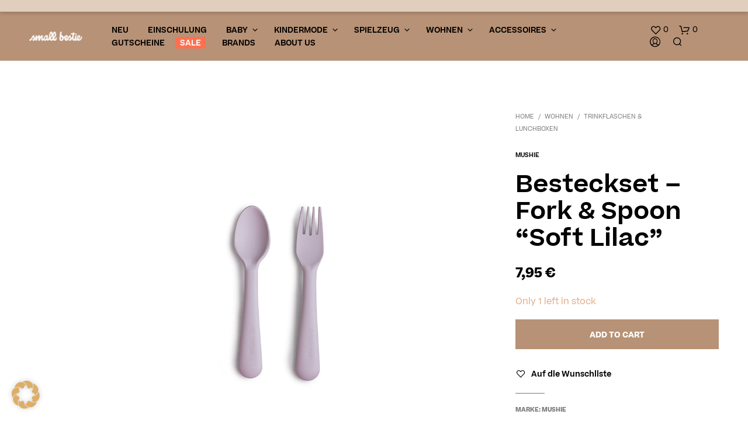

--- FILE ---
content_type: text/css
request_url: https://smallbestie.de/wp-content/cache/wpfc-minified/6vskr8hx/3tr1k.css
body_size: 6785
content:
@font-face {
font-family: "Beatrice";
font-weight: normal;
font-style: normal;
src: url(//smallbestie.de/wp-content/themes/shopkeeper-child/font/Beatrice-Regular.woff2) format("woff2"), url(//smallbestie.de/wp-content/themes/shopkeeper-child/font/Beatrice-Regular.woff) format("woff");
}
@font-face {
font-family: "Beatrice";
font-weight: normal;
font-style: italic;
src: url(//smallbestie.de/wp-content/themes/shopkeeper-child/font/Beatrice-RegularItalic.woff2) format("woff2"), url(//smallbestie.de/wp-content/themes/shopkeeper-child/font/Beatrice-RegularItalic.woff) format("woff");
}
@font-face {
font-family: "Beatrice";
font-weight: 600;
font-style: normal;
src: url(//smallbestie.de/wp-content/themes/shopkeeper-child/font/Beatrice-Semibold.woff2) format("woff2"), url(//smallbestie.de/wp-content/themes/shopkeeper-child/font/Beatrice-Semibold.woff) format("woff");
}
@font-face {
font-family: "Beatrice";
font-weight: 600;
font-style: italic;
src: url(//smallbestie.de/wp-content/themes/shopkeeper-child/font/Beatrice-SemiboldItalic.woff2) format("woff2"), url(//smallbestie.de/wp-content/themes/shopkeeper-child/font/Beatrice-SemiboldItalic.woff) format("woff");
}
@font-face {
font-family: "Beatrice";
font-weight: bold;
font-style: normal;
src: url(//smallbestie.de/wp-content/themes/shopkeeper-child/font/Beatrice-Bold.woff2) format("woff2"), url(//smallbestie.de/wp-content/themes/shopkeeper-child/font/Beatrice-Bold.woff) format("woff");
}
@font-face {
font-family: "Beatrice";
font-weight: bold;
font-style: italic;
src: url(//smallbestie.de/wp-content/themes/shopkeeper-child/font/Beatrice-BoldItalic.woff2) format("woff2"), url(//smallbestie.de/wp-content/themes/shopkeeper-child/font/Beatrice-BoldItalic.woff) format("woff");
}
body {
font-family: "Beatrice", "Helvetica Neue", "Arial", sans-serif;
}
.col-spacing .image_left {
padding-right: 10px;
}
.col-spacing .image_right {
padding-left: 10px;
}
@media screen and (max-width: 767px) {
.col-spacing .image_left {
padding-right: 0px;
padding-bottom: 10px;
}
.col-spacing .image_right {
padding-top: 10px;
padding-left: 0px;
}
}
body header.site-header .main-navigation > ul > li > a:hover,
body header.site-header .main-navigation > ul > li:hover > a,
body header.site-header .main-navigation > ul > li ul > li > a:hover,
body header.site-header .main-navigation > ul > li:hover::after,
body .top-headers-wrapper .site-header .site-header-wrapper .site-tools > ul > li:hover > a {
color: #fff !important;
opacity: 1 !important;
background: none !important;
}
input.search-field.search-input {
text-transform: none !important;
}
body .top-headers-wrapper .site-header .site-header-wrapper .site-tools > ul > li:hover > a > span {
color: #fff !important;
opacity: 1 !important;
}
#masthead {
background: #B79276;
}
.semibiold {
font-weight: 600 !important;
}
.shift_25px ul.sk_social_icons_list {
margin-top: -10px;
}
.shift_25px ul.sk_social_icons_list li {
margin-top: 0;
}
@media screen and (min-width: 40.0625em) {
body h1,
body h2 {
line-height: 1.48em;
}
}
.products a.button {
color: #000 !important;
}
.products a.button.add_to_cart_button.loading, .woocommerce ul.products li.product .price, .off-canvas .woocommerce .price, .wc-block-grid__product-price span, .wpb_wrapper .add_to_cart_inline del .woocommerce-Price-amount.amount, .wp-block-getbowtied-scattered-product-list .gbt_18_product_price {
color: #000 !important;
}
.products a.button.add_to_cart_button.loading del, .products a.button.add_to_cart_button.loading ins, .woocommerce ul.products li.product .price del, .woocommerce ul.products li.product .price ins, .off-canvas .woocommerce .price del, .off-canvas .woocommerce .price ins, .wc-block-grid__product-price span del, .wc-block-grid__product-price span ins, .wpb_wrapper .add_to_cart_inline del .woocommerce-Price-amount.amount del, .wpb_wrapper .add_to_cart_inline del .woocommerce-Price-amount.amount ins, .wp-block-getbowtied-scattered-product-list .gbt_18_product_price del, .wp-block-getbowtied-scattered-product-list .gbt_18_product_price ins {
color: #000 !important;
opacity: 1 !important;
}
.products a.button.add_to_cart_button.loading del, .woocommerce ul.products li.product .price del, .off-canvas .woocommerce .price del, .wc-block-grid__product-price span del, .wpb_wrapper .add_to_cart_inline del .woocommerce-Price-amount.amount del, .wp-block-getbowtied-scattered-product-list .gbt_18_product_price del {
font-weight: normal !important;
} .woocommerce ul.products li.product h2 a {
color: #000 !important;
}
.woocommerce ul.products li.product h2 a:hover {
color: #000 !important;
opacity: 1 !important;
}
.woocommerce ul.products li.product .button.add_to_cart_button {
font-weight: 600;
}
.woocommerce ul.products li.product .button.add_to_cart_button:hover {
color: #000 !important;
opacity: 1 !important;
}
.woocommerce ul.products li.product .button.product_type_simple:not(.add_to_cart_button) {
display: none;
}
.woocommerce ul.products li.product div.wcvashopswatchlabel {
-webkit-box-shadow: 0 0 3px 0 #ddd;
box-shadow: 0 0 3px 0 #ddd;
}
.catalog-ordering select {
font-weight: 600;
}
.catalog-ordering select option {
font-weight: 600;
}
.getbowtied_ajax_load_button.finished {
display: none !important;
} body.single-product .product_title {
-webkit-hyphens: auto;
-ms-hyphens: auto;
hyphens: auto;
}
body.single-product p.price,
body.single-product p.price span {
color: #000 !important;
}
body.single-product p.price del, body.single-product p.price ins,
body.single-product p.price span del,
body.single-product p.price span ins {
color: #000 !important;
opacity: 1 !important;
}
body.single-product p.price del,
body.single-product p.price span del {
font-weight: normal !important;
}
body.single-product form.cart .quantity {
display: none !important;
visibility: hidden;
}
body.single-product form.cart button {
width: 100%;
}
body.single-product .product_layout_classic .woocommerce-tabs ul.tabs li {
border-top: 2px solid #787878 !important;
}
body.single-product div.product .woocommerce-tabs ul.tabs li.active,
body.single-product #content div.product .woocommerce-tabs ul.tabs li.active,
body.single-product div.product .woocommerce-tabs ul.tabs li.active,
body.single-product #content div.product .woocommerce-tabs ul.tabs li.active {
border-top-color: #000 !important;
color: #000;
}
body.single-product div.product .woocommerce-tabs ul.tabs li.active a,
body.single-product #content div.product .woocommerce-tabs ul.tabs li.active a,
body.single-product div.product .woocommerce-tabs ul.tabs li.active a,
body.single-product #content div.product .woocommerce-tabs ul.tabs li.active a {
color: #000;
}
body.single-product div.product .stock {
color: #E4AD87;
}
body.single-product .product_content_wrapper .product_infos table.variations label.wcva_single_textblock,
body.single-product .product_content_wrapper .product_infos table.variations label.wcvaround {
background: #F0D3BF;
border-color: #F0D3BF !important;
padding-left: 5px;
padding-right: 5px;
text-align: center;
font-weight: 600;
line-height: 1;
min-height: 32px;
-webkit-box-shadow: none !important;
box-shadow: none !important;
}
body.single-product .product_content_wrapper .product_infos table.variations label.wcva_single_textblock.attribute_pa_farbe_white, body.single-product .product_content_wrapper .product_infos table.variations label.wcva_single_textblock.attribute_pa_farbe_weiss,
body.single-product .product_content_wrapper .product_infos table.variations label.wcvaround.attribute_pa_farbe_white,
body.single-product .product_content_wrapper .product_infos table.variations label.wcvaround.attribute_pa_farbe_weiss {
border-color: #eee !important;
}
body.single-product .product_content_wrapper .product_infos table.variations label.wcva_single_textblock:hover, body.single-product .product_content_wrapper .product_infos table.variations label.wcva_single_textblock.selectedswatch,
body.single-product .product_content_wrapper .product_infos table.variations label.wcvaround:hover,
body.single-product .product_content_wrapper .product_infos table.variations label.wcvaround.selectedswatch {
border-color: #000 !important;
color: #000 !important;
}
body.single-product .product_content_wrapper .product_infos table.variations label.wcvaround {
border-color: #fff !important;
}
body.single-product div.wcvaround:hover, body.single-product .wcvaswatchinput div.wcva-selected-filter.wcvaround,
body.single-product .product_content_wrapper .product_infos table.variations .wcvaswatchlabel.wcvaround:hover {
-webkit-box-shadow: none !important;
box-shadow: none !important;
}
body.single-product .related.products h2 {
font-weight: bold;
}
body.single-product .brand_logo {
margin-top: 15px;
}
.yith-wcwl-add-button,
.yith-wcwl-wishlistaddedbrowse,
.yith-wcwl-wishlistexistsbrowse {
font-weight: 600;
text-transform: none;
}
.yith-wcwl-add-button span.feedback,
.yith-wcwl-wishlistaddedbrowse span.feedback,
.yith-wcwl-wishlistexistsbrowse span.feedback {
font-weight: 600;
}
body .yith-wcwl-wishlistexistsbrowse span.feedback + a,
body .yith-wcwl-wishlistaddedbrowse span.feedback + a {
display: none;
}
#yith-wcwl-form .wishlist_table .product-stock-status .wishlist-in-stock {
color: #000;
border: 0px none;
font-weight: 600;
}
#yith-wcwl-form .wishlist_table .product-price {
font-weight: 600;
}
#yith-wcwl-form .wishlist_table .product-price del,
#yith-wcwl-form .wishlist_table .product-price del span {
font-weight: normal;
color: #000 !important;
opacity: 1 !important;
}
#yith-wcwl-form .wishlist-empty:before {
font-size: 70px;
line-height: 70px;
}
#yith-wcwl-form .wishlist-empty {
font-size: 20px;
}
.shopkeeper-mini-cart {
color: #000;
}
.shopkeeper-mini-cart .widget.woocommerce.widget_shopping_cart .widget_shopping_cart_content .cart_list.product_list_widget li.mini_cart_item a:not(.remove),
.shopkeeper-mini-cart .widget.woocommerce.widget_shopping_cart .widget_shopping_cart_content p.total,
.shopkeeper-mini-cart .widget.woocommerce.widget_shopping_cart .widget_shopping_cart_content p.total .amount,
.shopkeeper-mini-cart .widget_shopping_cart .widget_shopping_cart_content .buttons .button:not(.checkout),
.shopkeeper-mini-cart .widget.woocommerce.widget_shopping_cart .widget_shopping_cart_content .cart_list.product_list_widget li.mini_cart_item .quantity {
color: #000 !important;
}
.shopkeeper-mini-cart .widget.woocommerce.widget_shopping_cart .widget_shopping_cart_content p.wc-gzd-total-mini-cart {
display: none !important;
visibility: hidden;
}
.shopkeeper-mini-cart .widget.woocommerce.widget_shopping_cart .widget_shopping_cart_content p.total .amount,
.shopkeeper-mini-cart .widget.woocommerce.widget_shopping_cart .widget_shopping_cart_content p.wc-gzd-total .amount {
font-size: 14px;
}
.shopkeeper-mini-cart .widget.woocommerce.widget_shopping_cart .widget_shopping_cart_content .cart_list.product_list_widget li.mini_cart_item .variation {
opacity: 1;
}
.shopkeeper-mini-cart .widget.woocommerce.widget_shopping_cart .widget_shopping_cart_content .cart_list.product_list_widget li.mini_cart_item .variation dt, .shopkeeper-mini-cart .widget.woocommerce.widget_shopping_cart .widget_shopping_cart_content .cart_list.product_list_widget li.mini_cart_item .variation dd {
font-weight: normal;
}
.shopkeeper-mini-cart .widget_shopping_cart .widget_shopping_cart_content .total strong, .shopkeeper-mini-cart .widget_shopping_cart .widget_shopping_cart_content .total bdi {
font-weight: 600;
}
.shopkeeper-mini-cart .widget_shopping_cart .widget_shopping_cart_content .buttons .button.checkout.wc-forward:hover {
color: #e4ad87 !important;
}
.shopkeeper-mini-cart .minicart-message {
background: #fff;
color: #000;
text-align: left;
font-weight: 600;
padding: 13px 20px;
}
.shopkeeper-mini-cart .minicart-message:after {
display: none;
}
.shopkeeper-mini-cart .button.wc-forward:not(.checkout) {
font-weight: 600;
}
.shopkeeper-mini-cart .widget.woocommerce.widget_shopping_cart .widget_shopping_cart_content .cart_list.product_list_widget li.mini_cart_item {
border-bottom: 1px solid #000;
}
.shopkeeper-mini-cart .widget.woocommerce.widget_shopping_cart .widget_shopping_cart_content .cart_list.product_list_widget li.mini_cart_item .remove {
color: #000 !important;
}
.shopkeeper-mini-cart .widget.woocommerce.widget_shopping_cart .widget_shopping_cart_content .cart_list.product_list_widget li.mini_cart_item .variation dt,
.shopkeeper-mini-cart .widget.woocommerce.widget_shopping_cart .widget_shopping_cart_content .cart_list.product_list_widget li.mini_cart_item .variation dd {
color: #000 !important;
}
.woocommerce-cart .woocommerce-cart-form .shop_table.cart tbody tr td.product-price {
font-weight: normal !important;
}
.woocommerce-cart .woocommerce-cart-form .shop_table.cart tbody tr td.product-price span {
font-weight: normal !important;
}
.woocommerce-cart .woocommerce-cart-form .shop_table.cart tbody tr td.product-subtotal {
font-weight: 600;
}
.woocommerce-cart .woocommerce-cart-form .shop_table.cart tbody tr td.product-subtotal span {
font-weight: 600;
}
.woocommerce-cart.woocommerce-page #content .woocommerce-cart-form__cart-item.cart_item .quantity input.qty {
font-weight: normal;
}
body.woocommerce-cart #content table.cart td.actions .coupon input#coupon_code::-webkit-input-placeholder {
color: #000 !important;
opacity: 1 !important;
}
body.woocommerce-cart #content table.cart td.actions .coupon input#coupon_code::-moz-placeholder {
color: #000 !important;
opacity: 1 !important;
}
body.woocommerce-cart #content table.cart td.actions .coupon input#coupon_code:-ms-input-placeholder {
color: #000 !important;
opacity: 1 !important;
}
body.woocommerce-cart #content table.cart td.actions .coupon input#coupon_code::-ms-input-placeholder {
color: #000 !important;
opacity: 1 !important;
}
body.woocommerce-cart #content table.cart td.actions .coupon input#coupon_code:placeholder, body.woocommerce-cart #content table.cart td.actions .coupon input#coupon_code::placeholder {
color: #000 !important;
opacity: 1 !important;
} @media screen and (min-width: 64em) {
.woocommerce-checkout form.checkout .col2-set {
width: 62.2% !important;
float: left;
margin-top: 45px;
padding: 0 90px 0 10px;
}
.woocommerce-checkout form.checkout #order_review.woocommerce-checkout-review-order {
width: 37.8%;
float: right;
margin-top: 45px;
}
.woocommerce-checkout form.checkout h3#order_review_heading,
.woocommerce-checkout form.checkout h3#order_payment_heading {
display: none !important;
}
}
.input-radio:checked:before,
input[type=radio]:checked:before {
-webkit-transform: scale(0.8);
transform: scale(0.8);
z-index: 5;
}
.input-radio:checked:after,
input[type=radio]:checked:after {
border-color: #000;
z-index: 10;
}
.woocommerce .woocommerce-form-track-order {
background: #fff !important;
}
.woocommerce .woocommerce-form-track-order:before, .woocommerce .woocommerce-form-track-order:after {
display: none;
}
.site-footer-widget-area {
border-bottom: 1px solid #e3e3e3;
}
.site-footer-widget-area > .row {
border: 0px none;
}
.site-footer-copyright-area .footer-navigation-wrapper {
margin-top: 60px;
}
.site-footer-widget-area h2.widgettitle {
font-size: 15px;
text-transform: uppercase;
font-weight: bold;
}
.site-footer-widget-area ins,
.site-footer-widget-area del,
.site-footer-widget-area .woocommerce-Price-amount {
font-weight: 600;
}
.footer-navigation-wrapper ul li a {
font-size: 13px;
}
.footer-navigation-wrapper a {
text-transform: uppercase;
}
.footer-navigation-wrapper li:after {
display: none !important;
}
.woocommerce .cart-collaterals, .woocommerce-page .cart-collaterals, .woocommerce-form-track-order, .woocommerce-thankyou-order-details, .order-info,
.woocommerce-checkout form.checkout .woocommerce-checkout-review-order {
background: #fbf1ea !important;
}
.woocommerce .cart-collaterals:before, .woocommerce .cart-collaterals:after, .woocommerce-page .cart-collaterals:before, .woocommerce-page .cart-collaterals:after, .woocommerce-form-track-order:before, .woocommerce-form-track-order:after, .woocommerce-thankyou-order-details:before, .woocommerce-thankyou-order-details:after, .order-info:before, .order-info:after,
.woocommerce-checkout form.checkout .woocommerce-checkout-review-order:before,
.woocommerce-checkout form.checkout .woocommerce-checkout-review-order:after {
display: none;
}
.woocommerce-cart.woocommerce-page #content .woocommerce-cart-form__cart-item.cart_item .quantity input.qty,
.woocommerce-cart #content table.cart td.actions .coupon #coupon_code,
.woocommerce-page .woocommerce-ordering select, .woocommerce .woocommerce-ordering select {
background-color: #fff !important;
}
input[type=date], input[type=datetime-local], input[type=datetime], input[type=email], input[type=month], input[type=number], input[type=password], input[type=search], input[type=tel], input[type=text], input[type=time], input[type=url], input[type=week], select, textarea {
background-color: #f2f2f2 !important;
}
input[type=date]::-webkit-input-placeholder, input[type=datetime-local]::-webkit-input-placeholder, input[type=datetime]::-webkit-input-placeholder, input[type=email]::-webkit-input-placeholder, input[type=month]::-webkit-input-placeholder, input[type=number]::-webkit-input-placeholder, input[type=password]::-webkit-input-placeholder, input[type=search]::-webkit-input-placeholder, input[type=tel]::-webkit-input-placeholder, input[type=text]::-webkit-input-placeholder, input[type=time]::-webkit-input-placeholder, input[type=url]::-webkit-input-placeholder, input[type=week]::-webkit-input-placeholder, select::-webkit-input-placeholder, textarea::-webkit-input-placeholder {
color: #717171 !important;
}
input[type=date]::-moz-placeholder, input[type=datetime-local]::-moz-placeholder, input[type=datetime]::-moz-placeholder, input[type=email]::-moz-placeholder, input[type=month]::-moz-placeholder, input[type=number]::-moz-placeholder, input[type=password]::-moz-placeholder, input[type=search]::-moz-placeholder, input[type=tel]::-moz-placeholder, input[type=text]::-moz-placeholder, input[type=time]::-moz-placeholder, input[type=url]::-moz-placeholder, input[type=week]::-moz-placeholder, select::-moz-placeholder, textarea::-moz-placeholder {
color: #717171 !important;
}
input[type=date]:-ms-input-placeholder, input[type=datetime-local]:-ms-input-placeholder, input[type=datetime]:-ms-input-placeholder, input[type=email]:-ms-input-placeholder, input[type=month]:-ms-input-placeholder, input[type=number]:-ms-input-placeholder, input[type=password]:-ms-input-placeholder, input[type=search]:-ms-input-placeholder, input[type=tel]:-ms-input-placeholder, input[type=text]:-ms-input-placeholder, input[type=time]:-ms-input-placeholder, input[type=url]:-ms-input-placeholder, input[type=week]:-ms-input-placeholder, select:-ms-input-placeholder, textarea:-ms-input-placeholder {
color: #717171 !important;
}
input[type=date]::-ms-input-placeholder, input[type=datetime-local]::-ms-input-placeholder, input[type=datetime]::-ms-input-placeholder, input[type=email]::-ms-input-placeholder, input[type=month]::-ms-input-placeholder, input[type=number]::-ms-input-placeholder, input[type=password]::-ms-input-placeholder, input[type=search]::-ms-input-placeholder, input[type=tel]::-ms-input-placeholder, input[type=text]::-ms-input-placeholder, input[type=time]::-ms-input-placeholder, input[type=url]::-ms-input-placeholder, input[type=week]::-ms-input-placeholder, select::-ms-input-placeholder, textarea::-ms-input-placeholder {
color: #717171 !important;
}
input[type=date]::placeholder, input[type=datetime-local]::placeholder, input[type=datetime]::placeholder, input[type=email]::placeholder, input[type=month]::placeholder, input[type=number]::placeholder, input[type=password]::placeholder, input[type=search]::placeholder, input[type=tel]::placeholder, input[type=text]::placeholder, input[type=time]::placeholder, input[type=url]::placeholder, input[type=week]::placeholder, select::placeholder, textarea::placeholder {
color: #717171 !important;
}
#billing_country_field .select2-selection, #billing_state_field .select2-selection, #calc_shipping_country_field .select2-selection, #calc_shipping_state_field .select2-selection, #shipping_country_field .select2-selection, #shipping_state_field .select2-selection {
background-color: #f2f2f2 !important;
}
#billing_country_field .select2-selection::-webkit-input-placeholder, #billing_state_field .select2-selection::-webkit-input-placeholder, #calc_shipping_country_field .select2-selection::-webkit-input-placeholder, #calc_shipping_state_field .select2-selection::-webkit-input-placeholder, #shipping_country_field .select2-selection::-webkit-input-placeholder, #shipping_state_field .select2-selection::-webkit-input-placeholder {
color: #717171 !important;
}
#billing_country_field .select2-selection::-moz-placeholder, #billing_state_field .select2-selection::-moz-placeholder, #calc_shipping_country_field .select2-selection::-moz-placeholder, #calc_shipping_state_field .select2-selection::-moz-placeholder, #shipping_country_field .select2-selection::-moz-placeholder, #shipping_state_field .select2-selection::-moz-placeholder {
color: #717171 !important;
}
#billing_country_field .select2-selection:-ms-input-placeholder, #billing_state_field .select2-selection:-ms-input-placeholder, #calc_shipping_country_field .select2-selection:-ms-input-placeholder, #calc_shipping_state_field .select2-selection:-ms-input-placeholder, #shipping_country_field .select2-selection:-ms-input-placeholder, #shipping_state_field .select2-selection:-ms-input-placeholder {
color: #717171 !important;
}
#billing_country_field .select2-selection::-ms-input-placeholder, #billing_state_field .select2-selection::-ms-input-placeholder, #calc_shipping_country_field .select2-selection::-ms-input-placeholder, #calc_shipping_state_field .select2-selection::-ms-input-placeholder, #shipping_country_field .select2-selection::-ms-input-placeholder, #shipping_state_field .select2-selection::-ms-input-placeholder {
color: #717171 !important;
}
#billing_country_field .select2-selection::placeholder, #billing_state_field .select2-selection::placeholder, #calc_shipping_country_field .select2-selection::placeholder, #calc_shipping_state_field .select2-selection::placeholder, #shipping_country_field .select2-selection::placeholder, #shipping_state_field .select2-selection::placeholder {
color: #717171 !important;
}
body div.bg-center-bottom {
background-position: center bottom !important;
}
body div.bg-center-top {
background-position: center top !important;
}
body div.bg-center-center {
background-position: center center !important;
}
@media screen and (min-width: 501px) {
body .home_bg1 {
background: url(https://small-bestie.hovemann.net/wp-content/uploads/2022/10/home_1.jpg) top center no-repeat !important;
}
}
@media screen and (max-width: 500px) {
body .home_bg1 {
background: url(https://small-bestie.hovemann.net/wp-content/uploads/2022/10/h1_opt.jpg) top center no-repeat;
background-size: 100% auto;
}
}
@media screen and (min-width: 501px) {
body .home_bg2 {
background: url(https://small-bestie.hovemann.net/wp-content/uploads/2022/10/home_2.jpg) top center no-repeat !important;
}
}
@media screen and (max-width: 500px) {
body .home_bg2 {
background: url(https://small-bestie.hovemann.net/wp-content/uploads/2022/10/h2_opt.jpg) top center no-repeat;
background-size: 100% auto;
}
}
@media screen and (max-width: 500px) {
body.home #site-footer {
background: url(https://small-bestie.hovemann.net/wp-content/uploads/2022/10/h3_opt.jpg) 80px center no-repeat;
background-size: 100% auto;
}
}
body.woocommerce-wishlist {
background: url(https://small-bestie.hovemann.net/wp-content/uploads/2022/10/wishlist.jpg) top center no-repeat;
}
body.woocommerce-wishlist .st-container .st-content,
body.woocommerce-wishlist .site-footer {
background: transparent;
}
@media screen and (max-width: 500px) {
body.woocommerce-wishlist {
background-position: left 50px;
background-size: 150% auto;
}
}
body.page-id-248 {
background: url(https://small-bestie.hovemann.net/wp-content/uploads/2022/10/tracking.jpg) top center no-repeat;
}
body.page-id-248 .st-container .st-content,
body.page-id-248 .site-footer {
background: transparent;
}
@media screen and (max-width: 500px) {
body.page-id-248 {
background-size: 120% auto;
}
}
body.woocommerce-account {
background: url(https://small-bestie.hovemann.net/wp-content/uploads/2022/10/login.jpg) top center no-repeat;
}
body.woocommerce-account .st-container .st-content,
body.woocommerce-account .site-footer {
background: transparent;
}
@media screen and (max-width: 500px) {
body.woocommerce-account {
background-size: 120% auto;
}
}
body.page-id-3020 #page_wrapper {
background: url(https://small-bestie.hovemann.net/wp-content/uploads/2022/10/about.jpg) center 0 no-repeat;
}
@media screen and (max-width: 500px) {
body.page-id-3020 #page_wrapper {
background-size: 120% auto;
}
}
body.page-id-3020 .wpcf7 {
max-width: 500px;
margin-left: auto;
margin-right: auto;
}
body.gbt_custom_notif .page-notifications .gbt-custom-notification-notice .gbt-custom-notification-message,
body.gbt_custom_notif .page-notifications .gbt-custom-notification-notice .product_notification_text {
font-size: 13px;
}
body.gbt_custom_notif .page-notifications .gbt-custom-notification-notice .gbt-custom-notification-message a,
body.gbt_custom_notif .page-notifications .gbt-custom-notification-notice .product_notification_text a {
font-size: 15px !important;
}
body.woocommerce-account .woocommerce-MyAccount-navigation ul li a {
border: 0 none !important;
}
body .woocommerce #respond input#submit:hover, body .woocommerce a.button:hover, body .woocommerce button.button:hover, body .woocommerce input.button:hover {
color: #fff !important;
}
body .site-search.off-canvas .search-text {
color: #000 !important;
font-size: 13px;
}
body .site-search.off-canvas .widget_product_search .search-field,
body .site-search.off-canvas .widget_product_search .search-field {
border-bottom: 1px solid #000 !important;
background: #fff !important;
font-size: 16px !important;
min-height: 60px;
}
body .site-search.off-canvas .widget_product_search .search-field::-webkit-input-placeholder, body .site-search.off-canvas .widget_product_search .search-field::-webkit-input-placeholder {
opacity: 1 !important;
}
body .site-search.off-canvas .widget_product_search .search-field::-moz-placeholder, body .site-search.off-canvas .widget_product_search .search-field::-moz-placeholder {
opacity: 1 !important;
}
body .site-search.off-canvas .widget_product_search .search-field:-ms-input-placeholder, body .site-search.off-canvas .widget_product_search .search-field:-ms-input-placeholder {
opacity: 1 !important;
}
body .site-search.off-canvas .widget_product_search .search-field::-ms-input-placeholder, body .site-search.off-canvas .widget_product_search .search-field::-ms-input-placeholder {
opacity: 1 !important;
}
body .site-search.off-canvas .widget_product_search .search-field::placeholder,
body .site-search.off-canvas .widget_product_search .search-field::placeholder {
opacity: 1 !important;
}
body .site-search.off-canvas .widget_product_search input[type=submit],
body .site-search.off-canvas .widget_search .search-form .search-submit {
top: 10px !important;
right: 0px !important;
}
body .site-search.off-canvas .woocommerce-product-search:after {
top: 5px;
right: 0px;
color: #000 !important;
font-size: 30px;
}
body .site-search.off-canvas .search-suggestions-wrapp a.product-title-link {
font-size: 13px;
line-height: 18.2px;
}
.loop_brand {
font-size: 10px;
font-weight: 600;
text-transform: uppercase;
margin-top: 18px;
color: #000;
}
.loop_brand + h2 {
padding-top: 10px !important;
}
.single_product_brand {
font-size: 10px;
font-weight: 600;
text-transform: uppercase;
color: #000;
margin-bottom: 20px;
}
#ppcp-credit-card-gateway-card-number,
#ppcp-credit-card-gateway-card-expiry,
#ppcp-credit-card-gateway-card-cvc {
padding: 0 !important;
height: 40px;
}
#ppcp-credit-card-gateway-card-number iframe,
#ppcp-credit-card-gateway-card-expiry iframe,
#ppcp-credit-card-gateway-card-cvc iframe {
background: transparent !important;
}
#ppcp-credit-card-gateway-card-expiry,
#ppcp-credit-card-gateway-card-cvc {
padding: 0 0 0 10px !important;
}
ul#shipping_method label {
line-break: loose;
}
@media screen and (max-width: 450px) {
.woocommerce-cart .cart-collaterals .cart_totals {
padding-left: 20px;
padding-right: 20px;
}
}
@media screen and (max-width: 768px) {
.woocommerce table.shop_table_responsive tr td::before,
.woocommerce-page table.shop_table_responsive tr td::before {
margin-right: 15px;
}
}
.main-navigation > ul > li > a {
line-height: 20px !important;
}
.menu-wrapper .new,
.menu-wrapper .sale,
.mobile-navigation .new,
.mobile-navigation .sale {
padding: 2px 8px;
display: inline-block;
height: 20px;
margin-right: 10px;
position: relative;
}
.menu-wrapper .new a,
.menu-wrapper .sale a,
.mobile-navigation .new a,
.mobile-navigation .sale a {
color: #fff !important;
padding: 0;
line-height: 1;
position: relative;
z-index: 10;
}
.menu-wrapper .new:after,
.menu-wrapper .sale:after,
.mobile-navigation .new:after,
.mobile-navigation .sale:after {
background: #809BCE;
position: absolute;
content: "";
top: 1px;
left: 0px;
right: 0px;
bottom: -1px;
}
.menu-wrapper .sale:after,
.mobile-navigation .sale:after {
background: #FF7050;
}
.mobile-navigation .new, .mobile-navigation .sale {
padding: 2px 8px;
position: relative;
margin-bottom: 14px;
}
.off-canvas, .offcanvas_content_left, .offcanvas_content_right {
background: #b79276;
}
.mobile-navigation ul li .more {
background: #b79276;
}
.off-canvas .menu-close .close-button {
background: #b79276;
color: #000;
}
.off-canvas .menu-close .close-button span {
font-size: 25px;
}
.off-canvas .mobile-navigation li.sale,
.off-canvas .mobile-navigation li.new {
height: 20px;
line-height: 20px;
padding-top: 0;
padding-bottom: 0;
}
.off-canvas .mobile-navigation li.sale a,
.off-canvas .mobile-navigation li.new a {
line-height: 20px;
color: #fff !important;
}
.off-canvas .mobile-navigation li.sale:after,
.off-canvas .mobile-navigation li.new:after {
top: 0px;
bottom: 0px;
}
.gift-cards-list button {
border: 0 none;
line-height: 20px;
padding: 0 10px;
font-size: 13px;
font-weight: bold;
color: #000;
margin-bottom: 10px;
background: #FBF1EA;
-webkit-transition: all 0.3s ease-in-out;
transition: all 0.3s ease-in-out;
cursor: pointer;
}
.gift-cards-list button:hover {
background: #B79276;
}
.gift-cards-list button.selected_button {
background: #B79276;
color: #fff;
}
.gift-cards-list h3 {
margin-top: 50px;
margin-bottom: 15px;
}
.gift-cards_form h3 {
display: none;
}
.gift-cards_form .step-appearance {
display: none;
}
.gift-card-content-editor.step-content {
padding-top: 15px;
}
.gift-card-content-editor.step-content label {
color: #000;
margin-top: 0;
padding-top: 12px;
line-height: 1;
font-weight: bold;
}
.gift-card-content-editor.step-content input,
.gift-card-content-editor.step-content textarea {
text-transform: none;
color: #000;
border: 0 none;
padding: 10px;
}
.gift-card-content-editor.step-content input::-webkit-input-placeholder, .gift-card-content-editor.step-content textarea::-webkit-input-placeholder {
color: rgba(0, 0, 0, 0.4);
}
.gift-card-content-editor.step-content input::-moz-placeholder, .gift-card-content-editor.step-content textarea::-moz-placeholder {
color: rgba(0, 0, 0, 0.4);
}
.gift-card-content-editor.step-content input:-ms-input-placeholder, .gift-card-content-editor.step-content textarea:-ms-input-placeholder {
color: rgba(0, 0, 0, 0.4);
}
.gift-card-content-editor.step-content input::-ms-input-placeholder, .gift-card-content-editor.step-content textarea::-ms-input-placeholder {
color: rgba(0, 0, 0, 0.4);
}
.gift-card-content-editor.step-content input::placeholder,
.gift-card-content-editor.step-content textarea::placeholder {
color: rgba(0, 0, 0, 0.4);
}
.gift-card-content-editor.step-content .ywgc-sender-name {
margin-top: 50px;
}
.gift-card-content-editor.step-content h5.ywgc-sender-info-title {
display: none;
} #site-top-bar {
-webkit-box-shadow: 0 3px 6px rgba(0, 0, 0, 0.16);
box-shadow: 0 3px 6px rgba(0, 0, 0, 0.16);
position: relative;
z-index: 2;
}
#site-top-bar .site-top-message {
width: 100%;
margin: 0;
padding: 0;
text-align: center;
line-height: 20px;
padding: 10px 0;
}
#site-top-bar .topbar-menu {
display: none;
}
.till_free {
margin-top: 20px;
padding: 10px;
font-size: 13px;
font-weight: bold;
text-transform: uppercase;
text-align: center;
background: #809BCE;
color: #fff;
}
.till_free:empty {
display: none;
}input.cwgstock_phone {width:100%;text-align:center;}.iti { width: 100%;}.cwginstock-panel-heading h4{color:#fff}.center-block{display:block;margin-right:auto;margin-left:auto}.form-group{margin-bottom:15px}#cwg-bis-overlay{position:fixed;top:0;left:0;width:100%;height:100%;background-color:#000;filter:alpha(opacity=50);-moz-opacity:.5;-khtml-opacity:.5;opacity:.5;z-index:10000}.cwgstock_button{width:100%;padding-top:5px;background:skyblue;color:white}.cwginstock-panel-body input[type=text],.cwginstock-panel-body input[type=email]{margin-bottom:15px}.cwginstock-subscribe-form .row{margin-left:-15px;margin-right:-15px}.cwginstock-subscribe-form .col-lg-1,.cwginstock-subscribe-form .col-lg-10,.cwginstock-subscribe-form .col-lg-11,.cwginstock-subscribe-form .col-lg-12,.cwginstock-subscribe-form .col-lg-2,.cwginstock-subscribe-form .col-lg-3,.cwginstock-subscribe-form .col-lg-4,.cwginstock-subscribe-form .col-lg-5,.cwginstock-subscribe-form .col-lg-6,.cwginstock-subscribe-form .col-lg-7,.cwginstock-subscribe-form .col-lg-8,.cwginstock-subscribe-form .col-lg-9,.cwginstock-subscribe-form .col-md-1,.cwginstock-subscribe-form .col-md-10,.cwginstock-subscribe-form .col-md-11,.cwginstock-subscribe-form .col-md-12,.cwginstock-subscribe-form .col-md-2,.cwginstock-subscribe-form .col-md-3,.cwginstock-subscribe-form .col-md-4,.cwginstock-subscribe-form .col-md-5,.cwginstock-subscribe-form .col-md-6,.cwginstock-subscribe-form .col-md-7,.cwginstock-subscribe-form .col-md-8,.cwginstock-subscribe-form .col-md-9,.cwginstock-subscribe-form .col-sm-1,.cwginstock-subscribe-form .col-sm-10,.cwginstock-subscribe-form .col-sm-11,.cwginstock-subscribe-form .col-sm-12,.cwginstock-subscribe-form .col-sm-2,.cwginstock-subscribe-form .col-sm-3,.cwginstock-subscribe-form .col-sm-4,.cwginstock-subscribe-form .col-sm-5,.cwginstock-subscribe-form .col-sm-6,.cwginstock-subscribe-form .col-sm-7,.cwginstock-subscribe-form .col-sm-8,.cwginstock-subscribe-form .col-sm-9,.cwginstock-subscribe-form .col-xs-1,.cwginstock-subscribe-form .col-xs-10,.cwginstock-subscribe-form .col-xs-11,.cwginstock-subscribe-form .col-xs-12,.cwginstock-subscribe-form .col-xs-2,.cwginstock-subscribe-form .col-xs-3,.cwginstock-subscribe-form .col-xs-4,.cwginstock-subscribe-form .col-xs-5,.cwginstock-subscribe-form .col-xs-6,.cwginstock-subscribe-form .col-xs-7,.cwginstock-subscribe-form .col-xs-8,.cwginstock-subscribe-form .col-xs-9{position:relative;min-height:1px;padding-left:15px;padding-right:15px}.cwginstock-subscribe-form .col-xs-1,.cwginstock-subscribe-form .col-xs-10,.cwginstock-subscribe-form .col-xs-11,.cwginstock-subscribe-form .col-xs-12,.cwginstock-subscribe-form .col-xs-2,.cwginstock-subscribe-form .col-xs-3,.cwginstock-subscribe-form .col-xs-4,.cwginstock-subscribe-form .col-xs-5,.cwginstock-subscribe-form .col-xs-6,.cwginstock-subscribe-form .col-xs-7,.cwginstock-subscribe-form .col-xs-8,.cwginstock-subscribe-form .col-xs-9{float:left}.cwginstock-subscribe-form .col-xs-12{width:100%}.cwginstock-subscribe-form .col-xs-11{width:91.66666667%}.cwginstock-subscribe-form .col-xs-10{width:83.33333333%}.cwginstock-subscribe-form .col-xs-9{width:75%}.cwginstock-subscribe-form .col-xs-8{width:66.66666667%}.cwginstock-subscribe-form .col-xs-7{width:58.33333333%}.cwginstock-subscribe-form .col-xs-6{width:50%}.cwginstock-subscribe-form .col-xs-5{width:41.66666667%}.cwginstock-subscribe-form .col-xs-4{width:33.33333333%}.cwginstock-subscribe-form .col-xs-3{width:25%}.cwginstock-subscribe-form .col-xs-2{width:16.66666667%}.cwginstock-subscribe-form .col-xs-1{width:8.33333333%}.cwginstock-subscribe-form .col-xs-pull-12{right:100%}.cwginstock-subscribe-form .col-xs-pull-11{right:91.66666667%}.cwginstock-subscribe-form .col-xs-pull-10{right:83.33333333%}.cwginstock-subscribe-form .col-xs-pull-9{right:75%}.cwginstock-subscribe-form .col-xs-pull-8{right:66.66666667%}.cwginstock-subscribe-form .col-xs-pull-7{right:58.33333333%}.cwginstock-subscribe-form .col-xs-pull-6{right:50%}.cwginstock-subscribe-form .col-xs-pull-5{right:41.66666667%}.cwginstock-subscribe-form .col-xs-pull-4{right:33.33333333%}.cwginstock-subscribe-form .col-xs-pull-3{right:25%}.cwginstock-subscribe-form .col-xs-pull-2{right:16.66666667%}.cwginstock-subscribe-form .col-xs-pull-1{right:8.33333333%}.cwginstock-subscribe-form .col-xs-pull-0{right:auto}.cwginstock-subscribe-form .col-xs-push-12{left:100%}.cwginstock-subscribe-form .col-xs-push-11{left:91.66666667%}.cwginstock-subscribe-form .col-xs-push-10{left:83.33333333%}.cwginstock-subscribe-form .col-xs-push-9{left:75%}.cwginstock-subscribe-form .col-xs-push-8{left:66.66666667%}.cwginstock-subscribe-form .col-xs-push-7{left:58.33333333%}.cwginstock-subscribe-form .col-xs-push-6{left:50%}.cwginstock-subscribe-form .col-xs-push-5{left:41.66666667%}.cwginstock-subscribe-form .col-xs-push-4{left:33.33333333%}.cwginstock-subscribe-form .col-xs-push-3{left:25%}.cwginstock-subscribe-form .col-xs-push-2{left:16.66666667%}.cwginstock-subscribe-form .col-xs-push-1{left:8.33333333%}.cwginstock-subscribe-form .col-xs-push-0{left:auto}.cwginstock-subscribe-form .col-xs-offset-12{margin-left:100%}.cwginstock-subscribe-form .col-xs-offset-11{margin-left:91.66666667%}.cwginstock-subscribe-form .col-xs-offset-10{margin-left:83.33333333%}.cwginstock-subscribe-form .col-xs-offset-9{margin-left:75%}.cwginstock-subscribe-form .col-xs-offset-8{margin-left:66.66666667%}.cwginstock-subscribe-form .col-xs-offset-7{margin-left:58.33333333%}.cwginstock-subscribe-form .col-xs-offset-6{margin-left:50%}.cwginstock-subscribe-form .col-xs-offset-5{margin-left:41.66666667%}.cwginstock-subscribe-form .col-xs-offset-4{margin-left:33.33333333%}.cwginstock-subscribe-form .col-xs-offset-3{margin-left:25%}.cwginstock-subscribe-form .col-xs-offset-2{margin-left:16.66666667%}.cwginstock-subscribe-form .col-xs-offset-1{margin-left:8.33333333%}.cwginstock-subscribe-form .col-xs-offset-0{margin-left:0}@media (min-width:768px){.cwginstock-subscribe-form .col-sm-1,.cwginstock-subscribe-form .col-sm-10,.cwginstock-subscribe-form .col-sm-11,.cwginstock-subscribe-form .col-sm-12,.cwginstock-subscribe-form .col-sm-2,.cwginstock-subscribe-form .col-sm-3,.cwginstock-subscribe-form .col-sm-4,.cwginstock-subscribe-form .col-sm-5,.cwginstock-subscribe-form .col-sm-6,.cwginstock-subscribe-form .col-sm-7,.cwginstock-subscribe-form .col-sm-8,.cwginstock-subscribe-form .col-sm-9{float:left}.cwginstock-subscribe-form .col-sm-12{width:100%}.cwginstock-subscribe-form .col-sm-11{width:91.66666667%}.cwginstock-subscribe-form .col-sm-10{width:83.33333333%}.cwginstock-subscribe-form .col-sm-9{width:75%}.cwginstock-subscribe-form .col-sm-8{width:66.66666667%}.cwginstock-subscribe-form .col-sm-7{width:58.33333333%}.cwginstock-subscribe-form .col-sm-6{width:50%}.cwginstock-subscribe-form .col-sm-5{width:41.66666667%}.cwginstock-subscribe-form .col-sm-4{width:33.33333333%}.cwginstock-subscribe-form .col-sm-3{width:25%}.cwginstock-subscribe-form .col-sm-2{width:16.66666667%}.cwginstock-subscribe-form .col-sm-1{width:8.33333333%}.cwginstock-subscribe-form .col-sm-pull-12{right:100%}.cwginstock-subscribe-form .col-sm-pull-11{right:91.66666667%}.cwginstock-subscribe-form .col-sm-pull-10{right:83.33333333%}.cwginstock-subscribe-form .col-sm-pull-9{right:75%}.cwginstock-subscribe-form .col-sm-pull-8{right:66.66666667%}.cwginstock-subscribe-form .col-sm-pull-7{right:58.33333333%}.cwginstock-subscribe-form .col-sm-pull-6{right:50%}.cwginstock-subscribe-form .col-sm-pull-5{right:41.66666667%}.cwginstock-subscribe-form .col-sm-pull-4{right:33.33333333%}.cwginstock-subscribe-form .col-sm-pull-3{right:25%}.cwginstock-subscribe-form .col-sm-pull-2{right:16.66666667%}.cwginstock-subscribe-form .col-sm-pull-1{right:8.33333333%}.cwginstock-subscribe-form .col-sm-pull-0{right:auto}.cwginstock-subscribe-form .col-sm-push-12{left:100%}.cwginstock-subscribe-form .col-sm-push-11{left:91.66666667%}.cwginstock-subscribe-form .col-sm-push-10{left:83.33333333%}.cwginstock-subscribe-form .col-sm-push-9{left:75%}.cwginstock-subscribe-form .col-sm-push-8{left:66.66666667%}.cwginstock-subscribe-form .col-sm-push-7{left:58.33333333%}.cwginstock-subscribe-form .col-sm-push-6{left:50%}.cwginstock-subscribe-form .col-sm-push-5{left:41.66666667%}.cwginstock-subscribe-form .col-sm-push-4{left:33.33333333%}.cwginstock-subscribe-form .col-sm-push-3{left:25%}.cwginstock-subscribe-form .col-sm-push-2{left:16.66666667%}.cwginstock-subscribe-form .col-sm-push-1{left:8.33333333%}.cwginstock-subscribe-form .col-sm-push-0{left:auto}.cwginstock-subscribe-form .col-sm-offset-12{margin-left:100%}.cwginstock-subscribe-form .col-sm-offset-11{margin-left:91.66666667%}.cwginstock-subscribe-form .col-sm-offset-10{margin-left:83.33333333%}.cwginstock-subscribe-form .col-sm-offset-9{margin-left:75%}.cwginstock-subscribe-form .col-sm-offset-8{margin-left:66.66666667%}.cwginstock-subscribe-form .col-sm-offset-7{margin-left:58.33333333%}.cwginstock-subscribe-form .col-sm-offset-6{margin-left:50%}.cwginstock-subscribe-form .col-sm-offset-5{margin-left:41.66666667%}.cwginstock-subscribe-form .col-sm-offset-4{margin-left:33.33333333%}.cwginstock-subscribe-form .col-sm-offset-3{margin-left:25%}.cwginstock-subscribe-form .col-sm-offset-2{margin-left:16.66666667%}.cwginstock-subscribe-form .col-sm-offset-1{margin-left:8.33333333%}.cwginstock-subscribe-form .col-sm-offset-0{margin-left:0}}@media (min-width:992px){.cwginstock-subscribe-form .col-md-1,.cwginstock-subscribe-form .col-md-10,.cwginstock-subscribe-form .col-md-11,.cwginstock-subscribe-form .col-md-12,.cwginstock-subscribe-form .col-md-2,.cwginstock-subscribe-form .col-md-3,.cwginstock-subscribe-form .col-md-4,.cwginstock-subscribe-form .col-md-5,.cwginstock-subscribe-form .col-md-6,.cwginstock-subscribe-form .col-md-7,.cwginstock-subscribe-form .col-md-8,.cwginstock-subscribe-form .col-md-9{float:left}.cwginstock-subscribe-form .col-md-12{width:100%}.cwginstock-subscribe-form .col-md-11{width:91.66666667%}.cwginstock-subscribe-form .col-md-10{width:83.33333333%}.cwginstock-subscribe-form .col-md-9{width:75%}.cwginstock-subscribe-form .col-md-8{width:66.66666667%}.cwginstock-subscribe-form .col-md-7{width:58.33333333%}.cwginstock-subscribe-form .col-md-6{width:50%}.cwginstock-subscribe-form .col-md-5{width:41.66666667%}.cwginstock-subscribe-form .col-md-4{width:33.33333333%}.cwginstock-subscribe-form .col-md-3{width:25%}.cwginstock-subscribe-form .col-md-2{width:16.66666667%}.cwginstock-subscribe-form .col-md-1{width:8.33333333%}.cwginstock-subscribe-form .col-md-pull-12{right:100%}.cwginstock-subscribe-form .col-md-pull-11{right:91.66666667%}.cwginstock-subscribe-form .col-md-pull-10{right:83.33333333%}.cwginstock-subscribe-form .col-md-pull-9{right:75%}.cwginstock-subscribe-form .col-md-pull-8{right:66.66666667%}.cwginstock-subscribe-form .col-md-pull-7{right:58.33333333%}.cwginstock-subscribe-form .col-md-pull-6{right:50%}.cwginstock-subscribe-form .col-md-pull-5{right:41.66666667%}.cwginstock-subscribe-form .col-md-pull-4{right:33.33333333%}.cwginstock-subscribe-form .col-md-pull-3{right:25%}.cwginstock-subscribe-form .col-md-pull-2{right:16.66666667%}.cwginstock-subscribe-form .col-md-pull-1{right:8.33333333%}.cwginstock-subscribe-form .col-md-pull-0{right:auto}.cwginstock-subscribe-form .col-md-push-12{left:100%}.cwginstock-subscribe-form .col-md-push-11{left:91.66666667%}.cwginstock-subscribe-form .col-md-push-10{left:83.33333333%}.cwginstock-subscribe-form .col-md-push-9{left:75%}.cwginstock-subscribe-form .col-md-push-8{left:66.66666667%}.cwginstock-subscribe-form .col-md-push-7{left:58.33333333%}.cwginstock-subscribe-form .col-md-push-6{left:50%}.cwginstock-subscribe-form .col-md-push-5{left:41.66666667%}.cwginstock-subscribe-form .col-md-push-4{left:33.33333333%}.cwginstock-subscribe-form .col-md-push-3{left:25%}.cwginstock-subscribe-form .col-md-push-2{left:16.66666667%}.cwginstock-subscribe-form .col-md-push-1{left:8.33333333%}.cwginstock-subscribe-form .col-md-push-0{left:auto}.cwginstock-subscribe-form .col-md-offset-12{margin-left:100%}.cwginstock-subscribe-form .col-md-offset-11{margin-left:91.66666667%}.cwginstock-subscribe-form .col-md-offset-10{margin-left:83.33333333%}.cwginstock-subscribe-form .col-md-offset-9{margin-left:75%}.cwginstock-subscribe-form .col-md-offset-8{margin-left:66.66666667%}.cwginstock-subscribe-form .col-md-offset-7{margin-left:58.33333333%}.cwginstock-subscribe-form .col-md-offset-6{margin-left:50%}.cwginstock-subscribe-form .col-md-offset-5{margin-left:41.66666667%}.cwginstock-subscribe-form .col-md-offset-4{margin-left:33.33333333%}.cwginstock-subscribe-form .col-md-offset-3{margin-left:25%}.cwginstock-subscribe-form .col-md-offset-2{margin-left:16.66666667%}.cwginstock-subscribe-form .col-md-offset-1{margin-left:8.33333333%}.cwginstock-subscribe-form .col-md-offset-0{margin-left:0}}@media (min-width:1200px){.cwginstock-subscribe-form .col-lg-1,.cwginstock-subscribe-form .col-lg-10,.cwginstock-subscribe-form .col-lg-11,.cwginstock-subscribe-form .col-lg-12,.cwginstock-subscribe-form .col-lg-2,.cwginstock-subscribe-form .col-lg-3,.cwginstock-subscribe-form .col-lg-4,.cwginstock-subscribe-form .col-lg-5,.cwginstock-subscribe-form .col-lg-6,.cwginstock-subscribe-form .col-lg-7,.cwginstock-subscribe-form .col-lg-8,.cwginstock-subscribe-form .col-lg-9{float:left}.cwginstock-subscribe-form .col-lg-12{width:100%}.cwginstock-subscribe-form .col-lg-11{width:91.66666667%}.cwginstock-subscribe-form .col-lg-10{width:83.33333333%}.cwginstock-subscribe-form .col-lg-9{width:75%}.cwginstock-subscribe-form .col-lg-8{width:66.66666667%}.cwginstock-subscribe-form .col-lg-7{width:58.33333333%}.cwginstock-subscribe-form .col-lg-6{width:50%}.cwginstock-subscribe-form .col-lg-5{width:41.66666667%}.cwginstock-subscribe-form .col-lg-4{width:33.33333333%}.cwginstock-subscribe-form .col-lg-3{width:25%}.cwginstock-subscribe-form .col-lg-2{width:16.66666667%}.cwginstock-subscribe-form .col-lg-1{width:8.33333333%}.cwginstock-subscribe-form .col-lg-pull-12{right:100%}.cwginstock-subscribe-form .col-lg-pull-11{right:91.66666667%}.cwginstock-subscribe-form .col-lg-pull-10{right:83.33333333%}.cwginstock-subscribe-form .col-lg-pull-9{right:75%}.cwginstock-subscribe-form .col-lg-pull-8{right:66.66666667%}.cwginstock-subscribe-form .col-lg-pull-7{right:58.33333333%}.cwginstock-subscribe-form .col-lg-pull-6{right:50%}.cwginstock-subscribe-form .col-lg-pull-5{right:41.66666667%}.cwginstock-subscribe-form .col-lg-pull-4{right:33.33333333%}.cwginstock-subscribe-form .col-lg-pull-3{right:25%}.cwginstock-subscribe-form .col-lg-pull-2{right:16.66666667%}.cwginstock-subscribe-form .col-lg-pull-1{right:8.33333333%}.cwginstock-subscribe-form .col-lg-pull-0{right:auto}.cwginstock-subscribe-form .col-lg-push-12{left:100%}.cwginstock-subscribe-form .col-lg-push-11{left:91.66666667%}.cwginstock-subscribe-form .col-lg-push-10{left:83.33333333%}.cwginstock-subscribe-form .col-lg-push-9{left:75%}.cwginstock-subscribe-form .col-lg-push-8{left:66.66666667%}.cwginstock-subscribe-form .col-lg-push-7{left:58.33333333%}.cwginstock-subscribe-form .col-lg-push-6{left:50%}.cwginstock-subscribe-form .col-lg-push-5{left:41.66666667%}.cwginstock-subscribe-form .col-lg-push-4{left:33.33333333%}.cwginstock-subscribe-form .col-lg-push-3{left:25%}.cwginstock-subscribe-form .col-lg-push-2{left:16.66666667%}.cwginstock-subscribe-form .col-lg-push-1{left:8.33333333%}.cwginstock-subscribe-form .col-lg-push-0{left:auto}.cwginstock-subscribe-form .col-lg-offset-12{margin-left:100%}.cwginstock-subscribe-form .col-lg-offset-11{margin-left:91.66666667%}.cwginstock-subscribe-form .col-lg-offset-10{margin-left:83.33333333%}.cwginstock-subscribe-form .col-lg-offset-9{margin-left:75%}.cwginstock-subscribe-form .col-lg-offset-8{margin-left:66.66666667%}.cwginstock-subscribe-form .col-lg-offset-7{margin-left:58.33333333%}.cwginstock-subscribe-form .col-lg-offset-6{margin-left:50%}.cwginstock-subscribe-form .col-lg-offset-5{margin-left:41.66666667%}.cwginstock-subscribe-form .col-lg-offset-4{margin-left:33.33333333%}.cwginstock-subscribe-form .col-lg-offset-3{margin-left:25%}.cwginstock-subscribe-form .col-lg-offset-2{margin-left:16.66666667%}.cwginstock-subscribe-form .col-lg-offset-1{margin-left:8.33333333%}.cwginstock-subscribe-form .col-lg-offset-0{margin-left:0}}.cwginstock-subscribe-form .clearfix:after,.cwginstock-subscribe-form .clearfix:before,.cwginstock-subscribe-form .container-fluid:after,.cwginstock-subscribe-form .container-fluid:before,.cwginstock-subscribe-form .container:after,.cwginstock-subscribe-form .container:before,.cwginstock-subscribe-form .row:after,.cwginstock-subscribe-form .row:before{content:" ";display:table}.cwginstock-subscribe-form .clearfix:after,.cwginstock-subscribe-form .container-fluid:after,.cwginstock-subscribe-form .container:after,.cwginstock-subscribe-form .row:after{clear:both}.cwginstock-subscribe-form .center-block{display:block;margin-left:auto;margin-right:auto}.cwginstock-subscribe-form .pull-right{float:right!important}.cwginstock-subscribe-form .pull-left{float:left!important}.cwginstock-subscribe-form .hide{display:none!important}.cwginstock-subscribe-form .show{display:block!important}.cwginstock-subscribe-form .invisible{visibility:hidden}.cwginstock-subscribe-form .text-hide{font:0/0 a;color:transparent;text-shadow:none;background-color:transparent;border:0}.cwginstock-subscribe-form .panel-heading>.dropdown .dropdown-toggle,.cwginstock-subscribe-form .panel-title,.cwginstock-subscribe-form .panel-title>.small,.cwginstock-subscribe-form .panel-title>.small>a,.cwginstock-subscribe-form .panel-title>a,.cwginstock-subscribe-form .panel-title>small,.cwginstock-subscribe-form .panel-title>small>a{color:inherit}.cwginstock-subscribe-form .hidden{display:none!important}.cwginstock-subscribe-form .affix{position:fixed}.cwginstock-subscribe-form .panel{margin-bottom:20px;border:1px solid transparent;border-radius:4px;-webkit-box-shadow:0 1px 1px rgba(0,0,0,.05);box-shadow:0 1px 1px rgba(0,0,0,.05)}.cwginstock-subscribe-form .panel-title,.cwginstock-subscribe-form .panel>.list-group,.cwginstock-subscribe-form .panel>.panel-collapse>.list-group,.cwginstock-subscribe-form .panel>.panel-collapse>.table,.cwginstock-subscribe-form .panel>.table,.cwginstock-subscribe-form .panel>.table-responsive>.table{margin-bottom:0}.cwginstock-subscribe-form .panel-body{padding:15px}.cwginstock-subscribe-form .panel-heading{padding:10px 15px;border-bottom:1px solid transparent;border-top-right-radius:3px;border-top-left-radius:3px}.cwginstock-subscribe-form .panel-title{margin-top:0;font-size:16px}.cwginstock-subscribe-form .panel-footer{padding:10px 15px;background-color:#f5f5f5;border-top:1px solid #ddd;border-bottom-right-radius:3px;border-bottom-left-radius:3px}.cwginstock-subscribe-form .panel>.list-group .list-group-item,.cwginstock-subscribe-form .panel>.panel-collapse>.list-group .list-group-item{border-width:1px 0;border-radius:0}.cwginstock-subscribe-form .panel-group .panel-heading,.cwginstock-subscribe-form .panel>.table-bordered>tbody>tr:first-child>td,.cwginstock-subscribe-form .panel>.table-bordered>tbody>tr:first-child>th,.cwginstock-subscribe-form .panel>.table-bordered>tbody>tr:last-child>td,.cwginstock-subscribe-form .panel>.table-bordered>tbody>tr:last-child>th,.cwginstock-subscribe-form .panel>.table-bordered>tfoot>tr:last-child>td,.cwginstock-subscribe-form .panel>.table-bordered>tfoot>tr:last-child>th,.cwginstock-subscribe-form .panel>.table-bordered>thead>tr:first-child>td,.cwginstock-subscribe-form .panel>.table-bordered>thead>tr:first-child>th,.cwginstock-subscribe-form .panel>.table-responsive>.table-bordered>tbody>tr:first-child>td,.cwginstock-subscribe-form .panel>.table-responsive>.table-bordered>tbody>tr:first-child>th,.cwginstock-subscribe-form .panel>.table-responsive>.table-bordered>tbody>tr:last-child>td,.cwginstock-subscribe-form .panel>.table-responsive>.table-bordered>tbody>tr:last-child>th,.cwginstock-subscribe-form .panel>.table-responsive>.table-bordered>tfoot>tr:last-child>td,.cwginstock-subscribe-form .panel>.table-responsive>.table-bordered>tfoot>tr:last-child>th,.cwginstock-subscribe-form .panel>.table-responsive>.table-bordered>thead>tr:first-child>td,.cwginstock-subscribe-form .panel>.table-responsive>.table-bordered>thead>tr:first-child>th{border-bottom:0}.cwginstock-subscribe-form .panel>.table-responsive:last-child>.table:last-child,.cwginstock-subscribe-form .panel>.table-responsive:last-child>.table:last-child>tbody:last-child>tr:last-child,.cwginstock-subscribe-form .panel>.table-responsive:last-child>.table:last-child>tfoot:last-child>tr:last-child,.cwginstock-subscribe-form .panel>.table:last-child,.cwginstock-subscribe-form .panel>.table:last-child>tbody:last-child>tr:last-child,.cwginstock-subscribe-form .panel>.table:last-child>tfoot:last-child>tr:last-child{border-bottom-left-radius:3px;border-bottom-right-radius:3px}.cwginstock-subscribe-form .panel>.list-group:first-child .list-group-item:first-child,.cwginstock-subscribe-form .panel>.panel-collapse>.list-group:first-child .list-group-item:first-child{border-top:0;border-top-right-radius:3px;border-top-left-radius:3px}.cwginstock-subscribe-form .panel>.list-group:last-child .list-group-item:last-child,.cwginstock-subscribe-form .panel>.panel-collapse>.list-group:last-child .list-group-item:last-child{border-bottom:0;border-bottom-right-radius:3px;border-bottom-left-radius:3px}.cwginstock-subscribe-form .panel>.panel-heading+.panel-collapse>.list-group .list-group-item:first-child{border-top-right-radius:0;border-top-left-radius:0}.cwginstock-subscribe-form .panel>.table-responsive:first-child>.table:first-child,.cwginstock-subscribe-form .panel>.table-responsive:first-child>.table:first-child>tbody:first-child>tr:first-child,.cwginstock-subscribe-form .panel>.table-responsive:first-child>.table:first-child>thead:first-child>tr:first-child,.cwginstock-subscribe-form .panel>.table:first-child,.cwginstock-subscribe-form .panel>.table:first-child>tbody:first-child>tr:first-child,.cwginstock-subscribe-form .panel>.table:first-child>thead:first-child>tr:first-child{border-top-right-radius:3px;border-top-left-radius:3px}.cwginstock-subscribe-form .list-group+.panel-footer,.cwginstock-subscribe-form .panel-heading+.list-group .list-group-item:first-child{border-top-width:0}.cwginstock-subscribe-form .panel>.panel-collapse>.table caption,.cwginstock-subscribe-form .panel>.table caption,.cwginstock-subscribe-form .panel>.table-responsive>.table caption{padding-left:15px;padding-right:15px}.cwginstock-subscribe-form .panel>.table-responsive:first-child>.table:first-child>tbody:first-child>tr:first-child td:first-child,.cwginstock-subscribe-form .panel>.table-responsive:first-child>.table:first-child>tbody:first-child>tr:first-child th:first-child,.cwginstock-subscribe-form .panel>.table-responsive:first-child>.table:first-child>thead:first-child>tr:first-child td:first-child,.cwginstock-subscribe-form .panel>.table-responsive:first-child>.table:first-child>thead:first-child>tr:first-child th:first-child,.cwginstock-subscribe-form .panel>.table:first-child>tbody:first-child>tr:first-child td:first-child,.cwginstock-subscribe-form .panel>.table:first-child>tbody:first-child>tr:first-child th:first-child,.cwginstock-subscribe-form .panel>.table:first-child>thead:first-child>tr:first-child td:first-child,.cwginstock-subscribe-form .panel>.table:first-child>thead:first-child>tr:first-child th:first-child{border-top-left-radius:3px}.cwginstock-subscribe-form .panel>.table-responsive:first-child>.table:first-child>tbody:first-child>tr:first-child td:last-child,.cwginstock-subscribe-form .panel>.table-responsive:first-child>.table:first-child>tbody:first-child>tr:first-child th:last-child,.cwginstock-subscribe-form .panel>.table-responsive:first-child>.table:first-child>thead:first-child>tr:first-child td:last-child,.cwginstock-subscribe-form .panel>.table-responsive:first-child>.table:first-child>thead:first-child>tr:first-child th:last-child,.cwginstock-subscribe-form .panel>.table:first-child>tbody:first-child>tr:first-child td:last-child,.cwginstock-subscribe-form .panel>.table:first-child>tbody:first-child>tr:first-child th:last-child,.cwginstock-subscribe-form .panel>.table:first-child>thead:first-child>tr:first-child td:last-child,.cwginstock-subscribe-form .panel>.table:first-child>thead:first-child>tr:first-child th:last-child{border-top-right-radius:3px}.cwginstock-subscribe-form .panel>.table-responsive:last-child>.table:last-child>tbody:last-child>tr:last-child td:first-child,.cwginstock-subscribe-form .panel>.table-responsive:last-child>.table:last-child>tbody:last-child>tr:last-child th:first-child,.cwginstock-subscribe-form .panel>.table-responsive:last-child>.table:last-child>tfoot:last-child>tr:last-child td:first-child,.cwginstock-subscribe-form .panel>.table-responsive:last-child>.table:last-child>tfoot:last-child>tr:last-child th:first-child,.cwginstock-subscribe-form .panel>.table:last-child>tbody:last-child>tr:last-child td:first-child,.cwginstock-subscribe-form .panel>.table:last-child>tbody:last-child>tr:last-child th:first-child,.cwginstock-subscribe-form .panel>.table:last-child>tfoot:last-child>tr:last-child td:first-child,.cwginstock-subscribe-form .panel>.table:last-child>tfoot:last-child>tr:last-child th:first-child{border-bottom-left-radius:3px}.cwginstock-subscribe-form .panel>.table-responsive:last-child>.table:last-child>tbody:last-child>tr:last-child td:last-child,.cwginstock-subscribe-form .panel>.table-responsive:last-child>.table:last-child>tbody:last-child>tr:last-child th:last-child,.cwginstock-subscribe-form .panel>.table-responsive:last-child>.table:last-child>tfoot:last-child>tr:last-child td:last-child,.cwginstock-subscribe-form .panel>.table-responsive:last-child>.table:last-child>tfoot:last-child>tr:last-child th:last-child,.cwginstock-subscribe-form .panel>.table:last-child>tbody:last-child>tr:last-child td:last-child,.cwginstock-subscribe-form .panel>.table:last-child>tbody:last-child>tr:last-child th:last-child,.cwginstock-subscribe-form .panel>.table:last-child>tfoot:last-child>tr:last-child td:last-child,.cwginstock-subscribe-form .panel>.table:last-child>tfoot:last-child>tr:last-child th:last-child{border-bottom-right-radius:3px}.cwginstock-subscribe-form .panel>.panel-body+.table,.cwginstock-subscribe-form .panel>.panel-body+.table-responsive,.cwginstock-subscribe-form .panel>.table+.panel-body,.cwginstock-subscribe-form .panel>.table-responsive+.panel-body{border-top:1px solid #ddd}.cwginstock-subscribe-form .panel>.table>tbody:first-child>tr:first-child td,.cwginstock-subscribe-form .panel>.table>tbody:first-child>tr:first-child th{border-top:0}.cwginstock-subscribe-form .panel>.table-bordered,.cwginstock-subscribe-form .panel>.table-responsive>.table-bordered{border:0}.cwginstock-subscribe-form .panel>.table-bordered>tbody>tr>td:first-child,.cwginstock-subscribe-form .panel>.table-bordered>tbody>tr>th:first-child,.cwginstock-subscribe-form .panel>.table-bordered>tfoot>tr>td:first-child,.cwginstock-subscribe-form .panel>.table-bordered>tfoot>tr>th:first-child,.cwginstock-subscribe-form .panel>.table-bordered>thead>tr>td:first-child,.cwginstock-subscribe-form .panel>.table-bordered>thead>tr>th:first-child,.cwginstock-subscribe-form .panel>.table-responsive>.table-bordered>tbody>tr>td:first-child,.cwginstock-subscribe-form .panel>.table-responsive>.table-bordered>tbody>tr>th:first-child,.cwginstock-subscribe-form .panel>.table-responsive>.table-bordered>tfoot>tr>td:first-child,.cwginstock-subscribe-form .panel>.table-responsive>.table-bordered>tfoot>tr>th:first-child,.cwginstock-subscribe-form .panel>.table-responsive>.table-bordered>thead>tr>td:first-child,.cwginstock-subscribe-form .panel>.table-responsive>.table-bordered>thead>tr>th:first-child{border-left:0}.cwginstock-subscribe-form .panel>.table-bordered>tbody>tr>td:last-child,.cwginstock-subscribe-form .panel>.table-bordered>tbody>tr>th:last-child,.cwginstock-subscribe-form .panel>.table-bordered>tfoot>tr>td:last-child,.cwginstock-subscribe-form .panel>.table-bordered>tfoot>tr>th:last-child,.cwginstock-subscribe-form .panel>.table-bordered>thead>tr>td:last-child,.cwginstock-subscribe-form .panel>.table-bordered>thead>tr>th:last-child,.cwginstock-subscribe-form .panel>.table-responsive>.table-bordered>tbody>tr>td:last-child,.cwginstock-subscribe-form .panel>.table-responsive>.table-bordered>tbody>tr>th:last-child,.cwginstock-subscribe-form .panel>.table-responsive>.table-bordered>tfoot>tr>td:last-child,.cwginstock-subscribe-form .panel>.table-responsive>.table-bordered>tfoot>tr>th:last-child,.cwginstock-subscribe-form .panel>.table-responsive>.table-bordered>thead>tr>td:last-child,.cwginstock-subscribe-form .panel>.table-responsive>.table-bordered>thead>tr>th:last-child{border-right:0}.cwginstock-subscribe-form .panel>.table-responsive{border:0;margin-bottom:0}.cwginstock-subscribe-form .panel-group{margin-bottom:20px}.cwginstock-subscribe-form .panel-group .panel{margin-bottom:0;border-radius:4px}.cwginstock-subscribe-form .panel-group .panel+.panel{margin-top:5px}.cwginstock-subscribe-form .panel-group .panel-heading+.panel-collapse>.list-group,.cwginstock-subscribe-form .panel-group .panel-heading+.panel-collapse>.panel-body{border-top:1px solid #ddd}.cwginstock-subscribe-form .panel-group .panel-footer{border-top:0}.cwginstock-subscribe-form .panel-group .panel-footer+.panel-collapse .panel-body{border-bottom:1px solid #ddd}.cwginstock-subscribe-form .panel-default{border-color:#ddd}.cwginstock-subscribe-form .panel-default>.panel-heading{color:#333;background-color:#f5f5f5;border-color:#ddd}.cwginstock-subscribe-form .panel-default>.panel-heading+.panel-collapse>.panel-body{border-top-color:#ddd}.cwginstock-subscribe-form .panel-default>.panel-heading .badge{color:#f5f5f5;background-color:#333}.cwginstock-subscribe-form .panel-default>.panel-footer+.panel-collapse>.panel-body{border-bottom-color:#ddd}.cwginstock-subscribe-form .panel-primary{border-color:#337ab7}.cwginstock-subscribe-form .panel-primary>.panel-heading{color:#fff;background-color:#337ab7;border-color:#337ab7}.cwginstock-subscribe-form .panel-primary>.panel-heading+.panel-collapse>.panel-body{border-top-color:#337ab7}.cwginstock-subscribe-form .panel-primary>.panel-heading .badge{color:#337ab7;background-color:#fff}.cwginstock-subscribe-form .panel-primary>.panel-footer+.panel-collapse>.panel-body{border-bottom-color:#337ab7}.cwginstock-subscribe-form .panel-success{border-color:#d6e9c6}.cwginstock-subscribe-form .panel-success>.panel-heading{color:#3c763d;background-color:#dff0d8;border-color:#d6e9c6}.cwginstock-subscribe-form .panel-success>.panel-heading+.panel-collapse>.panel-body{border-top-color:#d6e9c6}.cwginstock-subscribe-form .panel-success>.panel-heading .badge{color:#dff0d8;background-color:#3c763d}.cwginstock-subscribe-form .panel-success>.panel-footer+.panel-collapse>.panel-body{border-bottom-color:#d6e9c6}.cwginstock-subscribe-form .panel-info{border-color:#bce8f1}.cwginstock-subscribe-form .panel-info>.panel-heading{color:#31708f;background-color:#d9edf7;border-color:#bce8f1}.cwginstock-subscribe-form .panel-info>.panel-heading+.panel-collapse>.panel-body{border-top-color:#bce8f1}.cwginstock-subscribe-form .panel-info>.panel-heading .badge{color:#d9edf7;background-color:#31708f}.cwginstock-subscribe-form .panel-info>.panel-footer+.panel-collapse>.panel-body{border-bottom-color:#bce8f1}.cwginstock-subscribe-form .panel-warning{border-color:#faebcc}.cwginstock-subscribe-form .panel-warning>.panel-heading{color:#8a6d3b;background-color:#fcf8e3;border-color:#faebcc}.cwginstock-subscribe-form .panel-warning>.panel-heading+.panel-collapse>.panel-body{border-top-color:#faebcc}.cwginstock-subscribe-form .panel-warning>.panel-heading .badge{color:#fcf8e3;background-color:#8a6d3b}.cwginstock-subscribe-form .panel-warning>.panel-footer+.panel-collapse>.panel-body{border-bottom-color:#faebcc}.cwginstock-subscribe-form .panel-danger{border-color:#ebccd1}.cwginstock-subscribe-form .panel-danger>.panel-heading{color:#a94442;background-color:#f2dede;border-color:#ebccd1}.cwginstock-subscribe-form .panel-danger>.panel-heading+.panel-collapse>.panel-body{border-top-color:#ebccd1}.cwginstock-subscribe-form .panel-danger>.panel-heading .badge{color:#f2dede;background-color:#a94442}.cwginstock-subscribe-form .panel-danger>.panel-footer+.panel-collapse>.panel-body{border-bottom-color:#ebccd1}

--- FILE ---
content_type: application/javascript
request_url: https://smallbestie.de/wp-content/plugins/yith-woocommerce-gift-cards/assets/js/ywgc-frontend.min.js?ver=2.20.0
body_size: 2139
content:
!function(s){var t,a,c,n,e,i,o,d,r;function g(e){s("button.gift_card_add_to_cart_button").attr("disabled",!e)}function l(){var t=s("button.ywgc-amount-buttons"),a=s("input.ywgc-amount-buttons"),e=s("button.ywgc-amount-buttons:first"),c=(e.addClass("selected_button"),e.hasClass("selected_button")&&s("input.ywgc-amount-buttons:first").attr("name","gift_amounts"),s(".ywgc-form-preview-amount").text(e.data("wc-price")),t.on("click",function(e){e.preventDefault(),t.removeClass("selected_button"),a.removeClass("selected_button"),a.removeAttr("name"),s(this).addClass("selected_button"),s(this).next().addClass("selected_button")}),e.data("wc-price"));t.on("click",function(e){e.preventDefault(),a.removeAttr("name"),t.data("price")?(g(!0),c=s("input.selected_button").data("wc-price"),s("input.selected_button").attr("name","gift_amounts")):g(!1),e=c,s(".ywgc-form-preview-amount").text(e)})}function u(e,t){var e=s(e).closest("div.ywgc-gift-card-content"),a=e.find("div.ywgc-gift-card-edit-details"),e=e.find("div.ywgc-gift-card-details");t?(a.removeClass("ywgc-hide"),a.addClass("ywgc-show"),e.removeClass("ywgc-show"),e.addClass("ywgc-hide")):(a.removeClass("ywgc-show"),a.addClass("ywgc-hide"),e.removeClass("ywgc-hide"),e.addClass("ywgc-show"))}function m(){c(s("div.cart_totals")),s.ajax({url:e("get_cart_totals"),dataType:"html",success:function(e){s("div.cart_totals").replaceWith(e)}}),s(document.body).trigger("update_checkout")}"undefined"!=typeof ywgc_data&&(s(document).on("ywgc-picture-changed",function(e,t,a){s(".ywgc-template-design").remove(),s(".ywgc-design-type").remove(),s("form.cart").append('<input type="hidden" class="ywgc-design-type" name="ywgc-design-type" value="'+t+'">'),s("form.cart").append('<input type="hidden" class="ywgc-template-design" name="ywgc-template-design" value="'+a+'">')}),s(function(){s(".datepicker").datepicker({dateFormat:ywgc_data.date_format,minDate:1,maxDate:"+1Y"}),s(".ywgc-choose-design-preview .ywgc-design-list li:first-child .ywgc-preset-image img").click()}),l(),t=s(".product-type-gift-card .woocommerce-product-gallery__image a"),a=s(".product-type-gift-card .woocommerce-product-gallery__image--placeholder"),s(".ywgc-preset-image.ywgc-default-product-image img").addClass("selected_design_image"),s(document).on("click","form.gift-cards_form.cart .ywgc-preset-image img",function(e){e.preventDefault();var e=s(this).parent().data("design-id");s(".ywgc-preset-image img").removeClass("selected_design_image"),s(this).addClass("selected_design_image"),s(document).trigger("ywgc-picture-changed",["template",e]),s(this).hasClass("selected_design_image")&&(e='<img src="'+(e=s(this).parent().data("design-url"))+'" class="wp-post-image size-full" alt="" data-caption="" data-src="'+e+'" data-large_image="'+e+'" data-large_image_width="1024" data-large_image_height="1024" sizes="(max-width: 600px) 100vw, 600px" '+s(this).attr("srcset")+'width="600" height="600">',(0!=t.length?s(".product-type-gift-card .woocommerce-product-gallery__image a"):(s(".woocommerce-product-gallery__image--placeholder img").remove,a)).html(e))}),s(document).on("click",".ywgc-preset-image img",function(e){e.preventDefault();e=s(this).parent().data("design-id");s(".ywgc-preset-image img").removeClass("selected_design_image"),s(".ywgc-preset-image").removeClass("selected_image_parent"),s(this).addClass("selected_design_image"),s(this).parent().addClass("selected_image_parent"),s(document).trigger("ywgc-picture-changed",["template",e])}),s(document).on("click","a.ywgc-show-giftcard",function(){return s(".ywgc_enter_code").slideToggle(300,function(){s(".yith_wc_gift_card_blank_brightness").length||(s(".ywgc_enter_code").find(":input:eq( 0 )").focus(),s(".ywgc_enter_code").keyup(function(e){13===e.keyCode&&s("button.ywgc_apply_gift_card_button").click()}))}),!1}),s("button.ywgc-do-edit").css("display","inline"),s(document).on("input","#ywgc-edit-message",function(e){s(".ywgc-card-message").html(s("#ywgc-edit-message").val())}),s(document).on("change",".gift-cards-list select",function(e){l()}),s(document).on("click","a.customize-gift-card",function(e){e.preventDefault(),s("div.summary.entry-summary").after('<div class="ywgc-customizer"></div>')}),s(".variations_form.cart").on("found_variation",function(e,t){void 0!==t&&(t=(""!=t.price_html?s(t.price_html):s(".product-type-variable").find(".woocommerce-Price-amount.amount").first()).html(),t=t,s("div.ywgc-card-amount span.amount").html(t))}),s(document).on("click","button.ywgc-apply-edit",function(e){var t=s(this),a=t.closest("div.ywgc-gift-card-content"),c=a.find('input[name="ywgc-edit-sender"]').val(),n=a.find('input[name="ywgc-edit-recipient"]').val(),i=a.find('textarea[name="ywgc-edit-message"]').val(),o=a.find('input[name="ywgc-item-id"]').val(),d=a.find('input[name="ywgc-gift-card-id"]'),r=d.val();t.hasClass("apply")&&(r={action:"edit_gift_card",gift_card_id:r,item_id:o,sender:c,recipient:n,message:i},a.block({message:null,overlayCSS:{background:"#fff url("+ywgc_data.loader+") no-repeat center",opacity:.6}}),s.post(ywgc_data.ajax_url,r,function(e){0<e.code&&(a.find("span.ywgc-sender").text(c),a.find("span.ywgc-recipient").text(n),a.find("span.ywgc-message").text(i),2==e.code&&d.val(e.values.new_id)),a.unblock(),u(t,!1)}))}),s(document).on("click","button.ywgc-cancel-edit",function(e){u(s(this),!1)}),s(document).on("click","button.ywgc-do-edit",function(e){u(s(this),!0)}),s(document).on("click",".ywgc-gift-card-content a.edit-details",function(e){e.preventDefault(),s(this).addClass("ywgc-hide"),s("div.ywgc-gift-card-details").toggleClass("ywgc-hide")}),s('.ywgc-single-recipient input[name="ywgc-recipient-email[]"]').each(function(e,t){s(this).on("input",function(){s(this).closest(".ywgc-single-recipient").find(".ywgc-bad-email-format").remove()})}),s(document).on("submit",".gift-cards_form",function(e){var c=!0;s('.ywgc-single-recipient input[name="ywgc-recipient-email[]"]').each(function(e,t){var a;s(this).val()&&(a=s(this).val(),new RegExp("^[A-Z0-9._%+-]+@[A-Z0-9.-]+\\.[A-Z]{2,}$","i").test(a)||(s(this).closest(".ywgc-single-recipient").find(".ywgc-bad-email-format").remove(),s(this).after('<span class="ywgc-bad-email-format">'+ywgc_data.email_bad_format+"</span>"),c=!1))}),c||e.preventDefault()}),s(document).on("click","a.ywgc-remove-gift-card ",function(e){e.preventDefault();var t=s(e.currentTarget).parents("table"),e=s(e.currentTarget).data("gift-card-code"),e=(c(t),{security:ywgc_data.gift_card_nonce,code:e,action:"ywgc_remove_gift_card_code"});s.ajax({type:"POST",url:ywgc_data.ajax_url,data:e,dataType:"html",success:function(e){i(e),s(document.body).trigger("removed_gift_card"),n(t)},complete:function(){m()}})}),s(document).on("click","button.ywgc_apply_gift_card_button",function(e){e.preventDefault();var t=s(this).closest("div.ywgc_enter_code"),a=(c(t),t.find('input[ name="gift_card_code" ]')),e=a.val(),e={security:ywgc_data.gift_card_nonce,code:e,action:"ywgc_apply_gift_card_code"};s.ajax({type:"POST",url:ywgc_data.ajax_url,data:e,dataType:"html",success:function(e){i(e),s(document.body).trigger("applied_gift_card")},complete:function(){n(t),a.val(""),m()}})}),c=function(e){e.addClass("processing").block({message:null,overlayCSS:{background:"#fff",opacity:.6}})},n=function(e){e.removeClass("processing").unblock()},e=function(e){return ywgc_data.wc_ajax_url.toString().replace("%%endpoint%%",e)},i=function(e){s(".woocommerce-error, .woocommerce-message").remove(),s(ywgc_data.notice_target).after(e),s(".ywgc_have_code").length&&s(".ywgc_enter_code").slideUp("300")},s(document).on("qv_loader_stop yit_quick_view_loaded flatsome_quickview",function(){l()}),s(document).on("click","button.yith-add-new-gc-my-account-button",function(e){e.preventDefault(),s(this).parent().prev(".form-link-gift-card-to-user").toggle("slow")}),(o=s(".ywgc-recipient-name input")).on("change keyup",function(e){e.preventDefault();e=o.val();s(".ywgc-form-preview-to-content").text(e)}),(d=s(".ywgc-sender-name input")).on("change keyup",function(e){e.preventDefault();e=d.val();s(".ywgc-form-preview-from-content").text(e)}),(r=s(".ywgc-message textarea")).on("change keyup",function(e){e.preventDefault();e=r.val();s(".ywgc-form-preview-message").text(e)}))}(jQuery);

--- FILE ---
content_type: application/javascript
request_url: https://smallbestie.de/wp-content/plugins/woocommerce/packages/woocommerce-blocks/build/wc-blocks-registry.js?ver=5f668cae608892850d279dd4be59444a
body_size: 2894
content:
this.wc=this.wc||{},this.wc.wcBlocksRegistry=function(e){var t={};function o(n){if(t[n])return t[n].exports;var r=t[n]={i:n,l:!1,exports:{}};return e[n].call(r.exports,r,r.exports,o),r.l=!0,r.exports}return o.m=e,o.c=t,o.d=function(e,t,n){o.o(e,t)||Object.defineProperty(e,t,{enumerable:!0,get:n})},o.r=function(e){"undefined"!=typeof Symbol&&Symbol.toStringTag&&Object.defineProperty(e,Symbol.toStringTag,{value:"Module"}),Object.defineProperty(e,"__esModule",{value:!0})},o.t=function(e,t){if(1&t&&(e=o(e)),8&t)return e;if(4&t&&"object"==typeof e&&e&&e.__esModule)return e;var n=Object.create(null);if(o.r(n),Object.defineProperty(n,"default",{enumerable:!0,value:e}),2&t&&"string"!=typeof e)for(var r in e)o.d(n,r,function(t){return e[t]}.bind(null,r));return n},o.n=function(e){var t=e&&e.__esModule?function(){return e.default}:function(){return e};return o.d(t,"a",t),t},o.o=function(e,t){return Object.prototype.hasOwnProperty.call(e,t)},o.p="",o(o.s=173)}({0:function(e,t){e.exports=window.wp.element},173:function(e,t,o){"use strict";o.r(t),o.d(t,"registerPaymentMethod",(function(){return w})),o.d(t,"registerExpressPaymentMethod",(function(){return k})),o.d(t,"registerPaymentMethodExtensionCallbacks",(function(){return x})),o.d(t,"__experimentalDeRegisterPaymentMethod",(function(){return M})),o.d(t,"__experimentalDeRegisterExpressPaymentMethod",(function(){return P})),o.d(t,"getPaymentMethods",(function(){return E})),o.d(t,"getExpressPaymentMethods",(function(){return T})),o.d(t,"getRegisteredBlockComponents",(function(){return O})),o.d(t,"getRegisteredInnerBlocks",(function(){return S})),o.d(t,"registerBlockComponent",(function(){return _})),o.d(t,"registerInnerBlock",(function(){return R}));var n=o(7),r=o.n(n),a=o(2),i=o(26),s=o.n(i),u=o(0);const c={},l=c,p=(e,t,o)=>{const n=((e,t)=>o=>((null==o?void 0:o.paymentRequirements)||[]).every(e=>t.includes(e))&&e(o))(e,t);return Object.values(l).some(e=>o in e)?((e,t,o)=>n=>{let r=e(n);if(r){const e={};Object.entries(t).forEach(t=>{let[n,r]=t;o in r&&"function"==typeof r[o]&&(e[n]=r[o])}),r=Object.keys(e).every(t=>{try{return e[t](n)}catch(e){return console.error(`Error when executing callback for ${o} in ${t}`,e),!0}})}return r})(n,l,o):n},d=(e,t)=>{if(null!==e&&!Object(u.isValidElement)(e))throw new TypeError(`The ${t} property for the payment method must be a React element or null.`)},m=function(e){let t=arguments.length>1&&void 0!==arguments[1]?arguments[1]:[];const o=t.reduce((t,o)=>(e.hasOwnProperty(o)||t.push(o),t),[]);if(o.length>0)throw new TypeError("The payment method configuration object is missing the following properties:"+o.join(", "))},f=()=>null;class h{constructor(e){var t,o,n,r;h.assertValidConfig(e),this.name=e.name,this.label=e.label,this.placeOrderButtonLabel=e.placeOrderButtonLabel,this.ariaLabel=e.ariaLabel,this.content=e.content,this.savedTokenComponent=e.savedTokenComponent,this.icons=e.icons||null,this.edit=e.edit,this.paymentMethodId=e.paymentMethodId||this.name,this.supports={showSavedCards:(null==e||null===(t=e.supports)||void 0===t?void 0:t.showSavedCards)||(null==e||null===(o=e.supports)||void 0===o?void 0:o.savePaymentInfo)||!1,showSaveOption:(null==e||null===(n=e.supports)||void 0===n?void 0:n.showSaveOption)||!1,features:(null==e||null===(r=e.supports)||void 0===r?void 0:r.features)||["products"]},this.canMakePaymentFromConfig=e.canMakePayment}get canMakePayment(){return p(this.canMakePaymentFromConfig,this.supports.features,this.name)}}s()(h,"assertValidConfig",e=>{var t,o,n,a,i,s,c;if(e.savedTokenComponent=e.savedTokenComponent||Object(u.createElement)(f,null),m(e,["name","label","ariaLabel","content","edit","canMakePayment"]),"string"!=typeof e.name)throw new Error("The name property for the payment method must be a string");if(void 0!==e.icons&&!Array.isArray(e.icons)&&null!==e.icons)throw new Error("The icons property for the payment method must be an array or null.");if("string"!=typeof e.paymentMethodId&&void 0!==e.paymentMethodId)throw new Error("The paymentMethodId property for the payment method must be a string or undefined (in which case it will be the value of the name property).");if("string"!=typeof e.placeOrderButtonLabel&&void 0!==e.placeOrderButtonLabel)throw new TypeError("The placeOrderButtonLabel property for the payment method must be a string");if(((e,t)=>{if(null!==e&&!Object(u.isValidElement)(e)&&"string"!=typeof e)throw new TypeError("The label property for the payment method must be a React element, a string, or null.")})(e.label),d(e.content,"content"),d(e.edit,"edit"),d(e.savedTokenComponent,"savedTokenComponent"),"string"!=typeof e.ariaLabel)throw new TypeError("The ariaLabel property for the payment method must be a string");if("function"!=typeof e.canMakePayment)throw new TypeError("The canMakePayment property for the payment method must be a function.");if(void 0!==(null===(t=e.supports)||void 0===t?void 0:t.showSavedCards)&&"boolean"!=typeof(null===(o=e.supports)||void 0===o?void 0:o.showSavedCards))throw new TypeError("If the payment method includes the `supports.showSavedCards` property, it must be a boolean");if(void 0!==(null===(n=e.supports)||void 0===n?void 0:n.savePaymentInfo)&&r()("Passing savePaymentInfo when registering a payment method.",{alternative:"Pass showSavedCards and showSaveOption",plugin:"woocommerce-gutenberg-products-block",link:"https://github.com/woocommerce/woocommerce-gutenberg-products-block/pull/3686"}),void 0!==(null===(a=e.supports)||void 0===a?void 0:a.features)&&!Array.isArray(null===(i=e.supports)||void 0===i?void 0:i.features))throw new Error("The features property for the payment method must be an array or undefined.");if(void 0!==(null===(s=e.supports)||void 0===s?void 0:s.showSaveOption)&&"boolean"!=typeof(null===(c=e.supports)||void 0===c?void 0:c.showSaveOption))throw new TypeError("If the payment method includes the `supports.showSaveOption` property, it must be a boolean")});class y{constructor(e){var t;y.assertValidConfig(e),this.name=e.name,this.content=e.content,this.edit=e.edit,this.paymentMethodId=e.paymentMethodId||this.name,this.supports={features:(null==e||null===(t=e.supports)||void 0===t?void 0:t.features)||["products"]},this.canMakePaymentFromConfig=e.canMakePayment}get canMakePayment(){return p(this.canMakePaymentFromConfig,this.supports.features,this.name)}}s()(y,"assertValidConfig",e=>{var t,o;if(m(e,["name","content","edit"]),"string"!=typeof e.name)throw new TypeError("The name property for the express payment method must be a string");if("string"!=typeof e.paymentMethodId&&void 0!==e.paymentMethodId)throw new Error("The paymentMethodId property for the payment method must be a string or undefined (in which case it will be the value of the name property).");if(void 0!==(null===(t=e.supports)||void 0===t?void 0:t.features)&&!Array.isArray(null===(o=e.supports)||void 0===o?void 0:o.features))throw new Error("The features property for the payment method must be an array or undefined.");if(d(e.content,"content"),d(e.edit,"edit"),"function"!=typeof e.canMakePayment)throw new TypeError("The canMakePayment property for the express payment method must be a function.")});var b=o(6);const v={},g={},w=e=>{let t;"function"==typeof e?(t=e(h),r()("Passing a callback to registerPaymentMethod()",{alternative:"a config options object",plugin:"woocommerce-gutenberg-products-block",link:"https://github.com/woocommerce/woocommerce-gutenberg-products-block/pull/3404"})):t=new h(e),t instanceof h&&(v[t.name]=t)},k=e=>{let t;"function"==typeof e?(t=e(y),r()("Passing a callback to registerExpressPaymentMethod()",{alternative:"a config options object",plugin:"woocommerce-gutenberg-products-block",link:"https://github.com/woocommerce/woocommerce-gutenberg-products-block/pull/3404"})):t=new y(e),t instanceof y&&(g[t.name]=t)},x=(e,t)=>{c[e]?console.error(`The namespace provided to registerPaymentMethodExtensionCallbacks must be unique. Callbacks have already been registered for the ${e} namespace.`):(c[e]={},Object.entries(t).forEach(t=>{let[o,n]=t;"function"==typeof n?c[e][o]=n:console.error(`All callbacks provided to registerPaymentMethodExtensionCallbacks must be functions. The callback for the ${o} payment method in the ${e} namespace was not a function.`)}))},M=e=>{delete v[e];const{__internalRemoveAvailablePaymentMethod:t}=Object(a.dispatch)(b.b);t(e)},P=e=>{delete g[e];const{__internalRemoveAvailableExpressPaymentMethod:t}=Object(a.dispatch)(b.b);t(e)},E=()=>v,T=()=>g,C={};function O(e){return{..."object"==typeof C[e]&&Object.keys(C[e]).length>0?C[e]:{},...C.any}}function S(e){return r()("getRegisteredInnerBlocks",{version:"2.8.0",alternative:"getRegisteredBlockComponents",plugin:"WooCommerce Blocks"}),O(e)}function _(e){e.context||(e.context="any"),I(e,"context","string"),I(e,"blockName","string"),j(e,"component");const{context:t,blockName:o,component:n}=e;C[t]||(C[t]={}),C[t][o]=n}const j=(e,t)=>{if(e[t]){if("function"==typeof e[t])return;if(e[t].$$typeof&&e[t].$$typeof===Symbol.for("react.lazy"))return}throw new Error(`Incorrect value for the ${t} argument when registering a block component. Component must be a valid React Element or Lazy callback.`)},I=(e,t,o)=>{const n=typeof e[t];if(n!==o)throw new Error(`Incorrect value for the ${t} argument when registering a block component. It was a ${n}, but must be a ${o}.`)};function R(e){r()("registerInnerBlock",{version:"2.8.0",alternative:"registerBlockComponent",plugin:"WooCommerce Blocks",hint:'"main" has been replaced with "context" and is now optional.'}),I(e,"main","string"),_({...e,context:e.main})}},2:function(e,t){e.exports=window.wp.data},26:function(e,t,o){var n=o(49);e.exports=function(e,t,o){return(t=n(t))in e?Object.defineProperty(e,t,{value:o,enumerable:!0,configurable:!0,writable:!0}):e[t]=o,e},e.exports.__esModule=!0,e.exports.default=e.exports},31:function(e,t){function o(t){return e.exports=o="function"==typeof Symbol&&"symbol"==typeof Symbol.iterator?function(e){return typeof e}:function(e){return e&&"function"==typeof Symbol&&e.constructor===Symbol&&e!==Symbol.prototype?"symbol":typeof e},e.exports.__esModule=!0,e.exports.default=e.exports,o(t)}e.exports=o,e.exports.__esModule=!0,e.exports.default=e.exports},49:function(e,t,o){var n=o(31).default,r=o(50);e.exports=function(e){var t=r(e,"string");return"symbol"===n(t)?t:String(t)},e.exports.__esModule=!0,e.exports.default=e.exports},50:function(e,t,o){var n=o(31).default;e.exports=function(e,t){if("object"!==n(e)||null===e)return e;var o=e[Symbol.toPrimitive];if(void 0!==o){var r=o.call(e,t||"default");if("object"!==n(r))return r;throw new TypeError("@@toPrimitive must return a primitive value.")}return("string"===t?String:Number)(e)},e.exports.__esModule=!0,e.exports.default=e.exports},6:function(e,t,o){"use strict";o.d(t,"b",(function(){return n})),o.d(t,"a",(function(){return r}));const n="wc/store/payment";let r;!function(e){e.IDLE="idle",e.EXPRESS_STARTED="express_started",e.PROCESSING="processing",e.READY="ready",e.ERROR="has_error"}(r||(r={}))},7:function(e,t){e.exports=window.wp.deprecated}});

--- FILE ---
content_type: application/javascript
request_url: https://smallbestie.de/wp-content/plugins/woocommerce-colororimage-variation-select/js/shop-frontend.js?ver=6.8.3
body_size: 502
content:
var $maz = jQuery.noConflict();
(function( $maz ) {
    'use strict';
    //click event

        $maz(document).on( 'mouseover', '.wcvaswatchinput',
          function( event ){
              event.preventDefault();
              
              var hoverimage    = $maz(this).attr('data-o-src');
              var parent        = $maz(this).closest('li');
              var parentdiv     = $maz(this).closest('div.shopswatchinput');

              
              


               if (hoverimage) {
                 $maz(this).closest('.product').find("img.attachment-woocommerce_thumbnail,img.woocommerce-placeholder.wp-post-image").attr("src",hoverimage);
                 $maz(this).closest('.product').find("img.attachment-woocommerce_thumbnail").attr("srcset",hoverimage);
                 
                 
               }

               

               return false;
        }
            



         );

      
        
          $maz(document).on("mouseleave", '.wcvaswatchinput',function(event) {

              event.preventDefault();
              var parent         = $maz(this).closest('li');
              var parentdiv      = $maz(this).closest('div.shopswatchinput');
              var default_value  = $maz(parentdiv).attr("prod-img");
              var original_image =  $maz(this).attr('original-image');

              $maz(this).closest('.product').find("img.attachment-woocommerce_thumbnail").attr("src",original_image);
              $maz(this).closest('.product').find("img.attachment-woocommerce_thumbnail").attr("srcset",original_image);
           
              return false;
          }); 
        

         

        var slider_count = parseInt(wcva_shop.slider_no);

        jQuery(document).ready(function($maz) {

          if (wcva_shop.enable_slider == "yes") {

            

             $maz('.wcva-multiple-items').each(function(){

            

              var swatch_count = $maz(this).attr("swatch-count");
              
              
              if (swatch_count > slider_count) {
                jQuery(this).slick({
                
                  slidesToShow: slider_count,
                  slidesToScroll: slider_count,
                  nextArrow: '<img src="'+wcva_shop.right_icon+'" class="nextArrowBtn">',
                  prevArrow: '<img src="'+wcva_shop.left_icon+'" class="nextArrowBtn">',
              
                }); 
              }
               
            });

            $maz('.wcva-multiple-items').show();

          }

        });
})(jQuery);